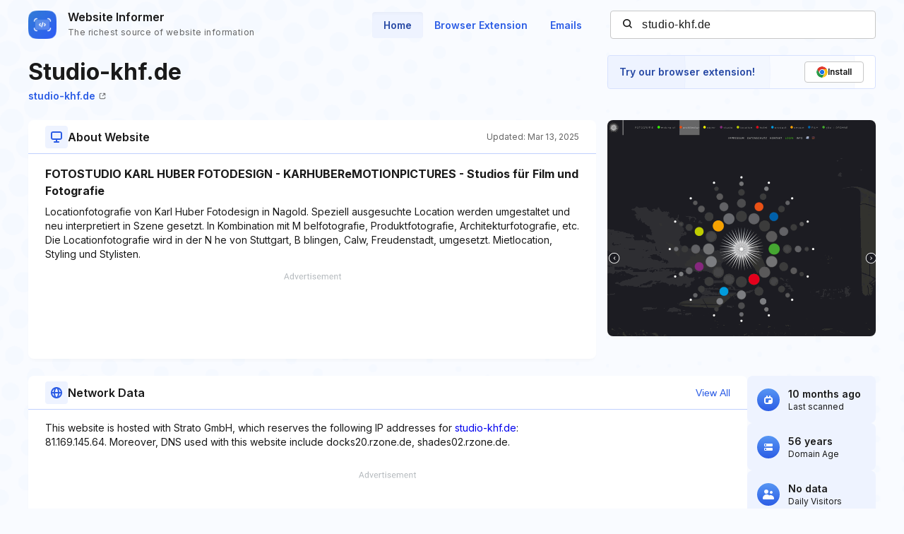

--- FILE ---
content_type: text/html; charset=utf-8
request_url: https://www.google.com/recaptcha/api2/aframe
body_size: 267
content:
<!DOCTYPE HTML><html><head><meta http-equiv="content-type" content="text/html; charset=UTF-8"></head><body><script nonce="yjIxxitq-0XNMW-jAYcuwg">/** Anti-fraud and anti-abuse applications only. See google.com/recaptcha */ try{var clients={'sodar':'https://pagead2.googlesyndication.com/pagead/sodar?'};window.addEventListener("message",function(a){try{if(a.source===window.parent){var b=JSON.parse(a.data);var c=clients[b['id']];if(c){var d=document.createElement('img');d.src=c+b['params']+'&rc='+(localStorage.getItem("rc::a")?sessionStorage.getItem("rc::b"):"");window.document.body.appendChild(d);sessionStorage.setItem("rc::e",parseInt(sessionStorage.getItem("rc::e")||0)+1);localStorage.setItem("rc::h",'1768584875484');}}}catch(b){}});window.parent.postMessage("_grecaptcha_ready", "*");}catch(b){}</script></body></html>